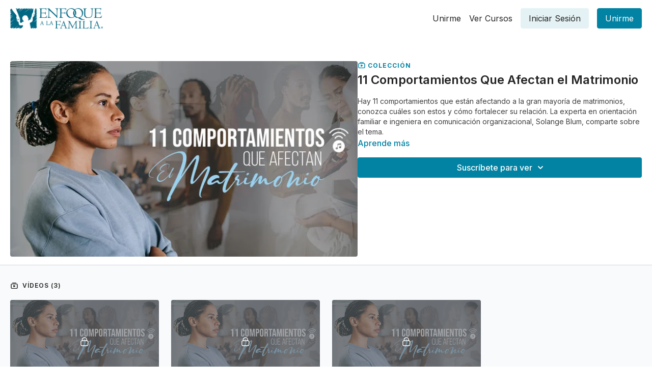

--- FILE ---
content_type: text/vnd.turbo-stream.html; charset=utf-8
request_url: https://app.enfoquealafamilia.com/programs/collection-hhkh0n0fs14.turbo_stream?playlist_position=sidebar&preview=false
body_size: -30
content:
<!DOCTYPE html><html><head><meta name="csrf-param" content="authenticity_token" />
<meta name="csrf-token" content="bXNsodAheIVqscFZ7drQ4oN6daYFX7qwWhkTc2CP_EA4dguwYwOrcrA8a6VySK8EVIEg3gz0AqvJ9bkRlNVwkg" /></head><body><turbo-stream action="update" target="program_show"><template>
  <turbo-frame id="program_player">
      <turbo-frame id="program_collection_homepage" src="/programs/collection-hhkh0n0fs14/collection_homepage?playlist_position=sidebar&amp;preview=false">
</turbo-frame></turbo-frame></template></turbo-stream></body></html>

--- FILE ---
content_type: text/vnd.turbo-stream.html; charset=utf-8
request_url: https://app.enfoquealafamilia.com/programs/collection-hhkh0n0fs14/collection_homepage?playlist_position=sidebar&preview=false
body_size: 24017
content:
<turbo-stream action="update" target="program_collection_homepage"><template><div class="hidden"
     data-controller="integrations"
     data-integrations-facebook-pixel-enabled-value="true"
     data-integrations-google-tag-manager-enabled-value="true"
     data-integrations-google-analytics-enabled-value="true"
>
  <span class="hidden"
        data-integrations-target="gTag"
        data-event="ViewContent"
        data-payload-attributes='["content_name"]'
        data-payload-values='[&quot;11 Comportamientos Que Afectan el Matrimonio&quot;]'
  ></span>
  <span class="hidden"
        data-integrations-target="fbPx"
        data-event="ViewContent"
        data-payload-attributes='["content_name"]'
        data-payload-values='[&quot;11 Comportamientos Que Afectan el Matrimonio&quot;]'
  ></span>
</div>

<div class="collection pt-0 lg:pt-4">
    <div
      class='container hotwired'
      id="collection_cover"
      data-controller="program program-details-modal"
      data-program-id="1497729"
    >
      
<ds-modal no-background="" size="small" with-close-icon id="more-details-modal" data-action="close->program-details-modal#closeDetailModal">
  <div class="bg-ds-default">
    <div class="p-6 pb-0 max-h-[calc(100vh-190px)] overflow-y-auto">
      <p class="text-ds-default text-ds-large-bold mb-4">11 Comportamientos Que Afectan el Matrimonio</p>
      <p class="text-ds-small-semi-bold-uppercase text-ds-muted mb-4">Acerca de</p>
      <div class="content-description text-ds-base-regular text-ds-default mb-6" data-program-details-modal-target="modalContent"></div>
      <div class="p-4 bg-ds-overlay flex flex-col gap-2 rounded overflow-x-auto">
        <div class="flex w-full gap-2">
          <div class="text-ds-small-medium text-ds-default w-[100px]">Lanzado</div>
          <div class="text-ds-small-regular text-ds-default">enero 2022</div>
        </div>
          <div class="flex w-full gap-2">
              <div class="text-ds-small-medium text-ds-default w-[100px] shrink-0">Categorías</div>
            <div class="flex flex-col w-full">
                <div class="flex">
                  <a
                    class="shrink-0 text-primary text-ds-small-medium inline-block mr-1"
                    target="_blank"
                    href="/categories/todo-nuestro-contenido"
                    data-turbo-frame="_top"
                  >
                    Más recursos
                  </a>
                  <span class="shrink-0 inline-block text-ds-small-regular text-ds-muted">
                    (2369 vídeos)
                  </span>
                </div>
            </div>
          </div>
      </div>
    </div>
    <div class="text-right p-6 pt-2">
      <ds-button variant="primary" onclick="document.getElementById('more-details-modal').close()">Cerrar</ds-button>
    </div>
  </div>
</ds-modal>

<div class="flex flex-col lg:flex-row gap-x-12 mb-6 lg:mb-0">
    <div class="h-full w-full lg:w-[55%] relative">
        <img
          src="https://alpha.uscreencdn.com/images/programs/1497729/horizontal/11_comportamientos_que_afectan_el_Matrimonio.1642089841.jpg?auto=webp&width=700"
          srcset="https://alpha.uscreencdn.com/images/programs/1497729/horizontal/11_comportamientos_que_afectan_el_Matrimonio.1642089841.jpg?auto=webp&width=700,
                  https://alpha.uscreencdn.com/images/programs/1497729/horizontal/11_comportamientos_que_afectan_el_Matrimonio.1642089841.jpg?auto=webp&width=1050 2x"
          alt="11 Comportamientos Que Afectan el Matrimonio"
          class="aspect-video rounded h-auto w-full"
        >
    </div>
  <div id="program_about" class="w-full lg:w-[45%] lg:mb-5">
      <p class="text-primary text-ds-tiny-bold-uppercase mb-1 mt-4 lg:mt-0">
        <ds-icon class="inline-block align-sub" size="16px" name='playlist'></ds-icon> Colección
      </p>
      <h1 class="text-ds-title-2-semi-bold mt-2 lg:mt-0">
        11 Comportamientos Que Afectan el Matrimonio
      </h1>
    <div class="mt-4 text-ds-small-regular">
      <div aria-expanded=true class="content-description line-clamp-3 max-h-[60px] xl:line-clamp-[7] xl:max-h-[140px] xl:aria-expanded:line-clamp-[11] xl:aria-expanded:max-h-[220px]" data-program-details-modal-target="description">
        <p><span style="color: rgb(64, 64, 64);">Hay 11 comportamientos que están afectando a la gran mayoría de matrimonios, conozca cuáles son estos y cómo fortalecer su relación. La experta en orientación familiar e ingeniera en comunicación organizacional, Solange Blum, comparte sobre el tema. </span></p>
      </div>
      <ds-button variant="text" data-action="click->program-details-modal#openDetailModal" class="cursor-pointer">Aprende más</ds-button>
    </div>
    <div class="mt-4 flex flex-col sm:flex-row gap-2 ">
            <ds-dropdown data-test="subscriptions-list" float="center" sm="float:left" class="w-full">
              <ds-button class="w-full" slot="control" variant="primary">
                  Suscríbete para ver
                <ds-icon slot="after" name="chevron-down"></ds-icon>
              </ds-button>
              <div
                slot="content"
                class="p-6 pt-4 w-screen max-w-screen-md sm:max-w-lg box-border sm:w-auto"
              >
                <p class="text-ds-small-regular mb-4">Selecciona una membresía:</p>
                  <a
                    href="/checkout/new?o=26494"
                    data-turbo-frame="_top"
                    class="mb-4 last:mb-0 rounded w-full border border-solid border-ds-default flex hover:opacity-70 transition-opacity"
                  >
                      <div class="h-[4rem] sm:h-[7rem] max-w-[112px] w-full sm:max-w-[192px] flex shrink-0">
                        <img class="h-full max-w-full max-h-full rounded-l mr-auto" src="https://alpha.uscreencdn.com/images/offer/26494/2068_2Foffer_image_2FkAu5E11iQmWJx9ecJb5w_minaitura_20app_20v2.jpg">
                      </div>
                    <div class="py-1 px-2 sm:px-3 sm:py-3 flex flex-col items-start justify-center w-full">
                      <p class="text-ds-tiny-bold-uppercase text-primary">
                        Mensual
                      </p>
                      <p class="!hidden sm:!block text-ds-tiny-regular mb-1 max-x-[2rem] overflow-hidden">
                        INSCRIPCIÓN MENSUAL | GRATIS 7 DÍAS
                      </p>
                        <div class="flex flex-col items-start">
                          <span class="text-ds-base-semi-bold">
                            Gratuito por 7 días
                          </span>
                          <span class="text-ds-tiny-regular text-ds-muted sm:whitespace-nowrap">
                            USD $4,99/mes después de la prueba gratis
                          </span>
                        </div>
                    </div>
                  </a>
                  <a
                    href="/checkout/new?o=21638"
                    data-turbo-frame="_top"
                    class="mb-4 last:mb-0 rounded w-full border border-solid border-ds-default flex hover:opacity-70 transition-opacity"
                  >
                      <div class="h-[4rem] sm:h-[7rem] max-w-[112px] w-full sm:max-w-[192px] flex shrink-0">
                        <img class="h-full max-w-full max-h-full rounded-l mr-auto" src="https://alpha.uscreencdn.com/images/offer/21638/2068_2Foffer_image_2F7JktRWmdRvqM3tLPMLEU_Mini_20Uscreen.png">
                      </div>
                    <div class="py-1 px-2 sm:px-3 sm:py-3 flex flex-col items-start justify-center w-full">
                      <p class="text-ds-tiny-bold-uppercase text-primary">
                        Anual
                      </p>
                      <p class="!hidden sm:!block text-ds-tiny-regular mb-1 max-x-[2rem] overflow-hidden">
                        INSCRIPCIÓN ANUAL | GRATIS 7 DÍAS
                      </p>
                        <div class="flex flex-col items-start">
                          <span class="text-ds-base-semi-bold">
                            Gratuito por 7 días
                          </span>
                          <span class="text-ds-tiny-regular text-ds-muted sm:whitespace-nowrap">
                            USD $49,99/año después de la prueba gratis
                          </span>
                        </div>
                    </div>
                  </a>
              </div>
            </ds-dropdown>
    </div>
  </div>
</div>

    </div>

  <div class="collection-videos relative bg-ds-inset border-y border-ds-default mt-4" id="program_playlist">
    <div class="container">
      <div
        class="py-8"
        data-area="playlist"
        data-controller="playlist-modal"
        data-playlist-modal-root-url-value="https://app.enfoquealafamilia.com"
      >
          <ds-modal
            id="free-video-modal"
            size="large"
            with-close-icon
            close-icon-in-backdrop
            no-background
            
            data-action="close->playlist-modal#stopVideo"
            data-playlist-modal-target="modal"
          >
            <div data-controller="integrations"
                 data-integrations-facebook-pixel-enabled-value="true"
                 data-integrations-google-tag-manager-enabled-value="true"
                 data-integrations-google-analytics-enabled-value="true"
                 class="bg-ds-subtle"
            >
              <turbo-frame id="free_program"></turbo-frame>            </div>
          </ds-modal>

        <div class="flex items-center justify-between mb-5">
          <p class="collection-videos-counter text-ds-tiny-semi-bold-uppercase" data-area="counter">
            <ds-icon size="16px" class="pr-1 inline-block align-bottom" name='playlist'></ds-icon>
            Vídeos (3)
          </p>
        </div>
          <div class="playlist-divider mt-4 mb-3 md:hidden col-span-full" data-area="playlist-divider">
            
          </div>
            <ds-swiper
              initial-slide="0"
              class="md:hidden"
              md="disabled:true"
              overflow-visible
              options="{&quot;slidesPerView&quot;:2.3,&quot;spaceBetween&quot;:8}"
            >
                <swiper-slide>
                    <div class="content-item block pointer-events-none swiper-slide" data-cid="2570259">
    <div class="content-item-video relative">
      <div aria-hidden="true" style="padding-bottom: 56%;"></div>
      <img alt="11 Comportamientos Que Afectan el Matrimonio I" class="rounded absolute object-cover h-full w-full top-0 left-0" style="opacity: 1;" srcset="https://alpha.uscreencdn.com/images/programs/108601/horizontal/11_comportamientos_que_afectan_el_Matrimonio.1642089724.jpg?auto=webp&amp;width=350 350w, https://alpha.uscreencdn.com/images/programs/108601/horizontal/11_comportamientos_que_afectan_el_Matrimonio.1642089724.jpg?auto=webp&amp;width=700 700w, https://alpha.uscreencdn.com/images/programs/108601/horizontal/11_comportamientos_que_afectan_el_Matrimonio.1642089724.jpg?auto=webp&amp;width=1050 1050w" loading="lazy" decoding="async" src="https://alpha.uscreencdn.com/images/programs/108601/horizontal/11_comportamientos_que_afectan_el_Matrimonio.1642089724.jpg" />
      <div class="badge flex justify-center items-center text-white content-card-badge">
        <span class="badge-item">14:32</span>
      </div>
      <div class="absolute flex items-center justify-center inset-0 bg-transparent-light text-white rounded" data-test="lock-icon">
        <svg xmlns="http://www.w3.org/2000/svg" viewBox="0 0 18 20" data-area="lock-icon" height="18" width="20"><g fill="none" fill-rule="evenodd" stroke="currentColor" stroke-linecap="round" stroke-linejoin="round" stroke-width="1.5"><path d="M13.927 18.872H3.634C2.18 18.872 1 17.727 1 16.312V10.35c0-1.413 1.18-2.56 2.634-2.56h10.293c1.455 0 2.634 1.147 2.634 2.56v5.964c0 1.414-1.179 2.56-2.634 2.56z"></path><path d="M3.81 7.79V5.83C3.81 3.162 6.035 1 8.78 1c2.746 0 4.97 2.162 4.97 4.829V7.79"></path></g></svg>

      </div>
    </div>
    <p class="content-item-title mt-2 text-ds-base-regular truncate" title="11 Comportamientos Que Afectan el Matrimonio I">11 Comportamientos Que Afectan el Matrimonio I</p>
    <p class="content-item-description text-ds-muted text-ds-small-regular line-clamp-2 h-10"></p>
  </div>

                </swiper-slide>
                <swiper-slide>
                    <div class="content-item block pointer-events-none swiper-slide" data-cid="2570260">
    <div class="content-item-video relative">
      <div aria-hidden="true" style="padding-bottom: 56%;"></div>
      <img alt="11 Comportamientos Que Afectan el Matrimonio II" class="rounded absolute object-cover h-full w-full top-0 left-0" style="opacity: 1;" srcset="https://alpha.uscreencdn.com/images/programs/108600/horizontal/11_comportamientos_que_afectan_el_Matrimonio.1642089756.jpg?auto=webp&amp;width=350 350w, https://alpha.uscreencdn.com/images/programs/108600/horizontal/11_comportamientos_que_afectan_el_Matrimonio.1642089756.jpg?auto=webp&amp;width=700 700w, https://alpha.uscreencdn.com/images/programs/108600/horizontal/11_comportamientos_que_afectan_el_Matrimonio.1642089756.jpg?auto=webp&amp;width=1050 1050w" loading="lazy" decoding="async" src="https://alpha.uscreencdn.com/images/programs/108600/horizontal/11_comportamientos_que_afectan_el_Matrimonio.1642089756.jpg" />
      <div class="badge flex justify-center items-center text-white content-card-badge">
        <span class="badge-item">14:32</span>
      </div>
      <div class="absolute flex items-center justify-center inset-0 bg-transparent-light text-white rounded" data-test="lock-icon">
        <svg xmlns="http://www.w3.org/2000/svg" viewBox="0 0 18 20" data-area="lock-icon" height="18" width="20"><g fill="none" fill-rule="evenodd" stroke="currentColor" stroke-linecap="round" stroke-linejoin="round" stroke-width="1.5"><path d="M13.927 18.872H3.634C2.18 18.872 1 17.727 1 16.312V10.35c0-1.413 1.18-2.56 2.634-2.56h10.293c1.455 0 2.634 1.147 2.634 2.56v5.964c0 1.414-1.179 2.56-2.634 2.56z"></path><path d="M3.81 7.79V5.83C3.81 3.162 6.035 1 8.78 1c2.746 0 4.97 2.162 4.97 4.829V7.79"></path></g></svg>

      </div>
    </div>
    <p class="content-item-title mt-2 text-ds-base-regular truncate" title="11 Comportamientos Que Afectan el Matrimonio II">11 Comportamientos Que Afectan el Matrimonio II</p>
    <p class="content-item-description text-ds-muted text-ds-small-regular line-clamp-2 h-10"></p>
  </div>

                </swiper-slide>
                <swiper-slide>
                    <div class="content-item block pointer-events-none swiper-slide" data-cid="2570269">
    <div class="content-item-video relative">
      <div aria-hidden="true" style="padding-bottom: 56%;"></div>
      <img alt="11 Comportamientos Que Afectan el Matrimonio III" class="rounded absolute object-cover h-full w-full top-0 left-0" style="opacity: 1;" srcset="https://alpha.uscreencdn.com/images/programs/108599/horizontal/11_comportamientos_que_afectan_el_Matrimonio.1642090787.jpg?auto=webp&amp;width=350 350w, https://alpha.uscreencdn.com/images/programs/108599/horizontal/11_comportamientos_que_afectan_el_Matrimonio.1642090787.jpg?auto=webp&amp;width=700 700w, https://alpha.uscreencdn.com/images/programs/108599/horizontal/11_comportamientos_que_afectan_el_Matrimonio.1642090787.jpg?auto=webp&amp;width=1050 1050w" loading="lazy" decoding="async" src="https://alpha.uscreencdn.com/images/programs/108599/horizontal/11_comportamientos_que_afectan_el_Matrimonio.1642090787.jpg" />
      <div class="badge flex justify-center items-center text-white content-card-badge">
        <span class="badge-item">14:32</span>
      </div>
      <div class="absolute flex items-center justify-center inset-0 bg-transparent-light text-white rounded" data-test="lock-icon">
        <svg xmlns="http://www.w3.org/2000/svg" viewBox="0 0 18 20" data-area="lock-icon" height="18" width="20"><g fill="none" fill-rule="evenodd" stroke="currentColor" stroke-linecap="round" stroke-linejoin="round" stroke-width="1.5"><path d="M13.927 18.872H3.634C2.18 18.872 1 17.727 1 16.312V10.35c0-1.413 1.18-2.56 2.634-2.56h10.293c1.455 0 2.634 1.147 2.634 2.56v5.964c0 1.414-1.179 2.56-2.634 2.56z"></path><path d="M3.81 7.79V5.83C3.81 3.162 6.035 1 8.78 1c2.746 0 4.97 2.162 4.97 4.829V7.79"></path></g></svg>

      </div>
    </div>
    <p class="content-item-title mt-2 text-ds-base-regular truncate" title="11 Comportamientos Que Afectan el Matrimonio III">11 Comportamientos Que Afectan el Matrimonio III</p>
    <p class="content-item-description text-ds-muted text-ds-small-regular line-clamp-2 h-10"></p>
  </div>

                </swiper-slide>
            </ds-swiper>
        <ds-show-more
          style="--ds-show-more-fade-color: transparent;"
          content-not-clickable
          class="!hidden md:!block"
          float="center"
          disabled="true"
          once
          max-height="550"
          md="disabled:false"
          lg="max-height:900"
        >
          <ds-button slot="button" class="collection-videos-button mt-6">Mostrar todos los vídeos</ds-button>
          <div slot="content" class="grid grid-cols-2 md:grid-cols-3 lg:grid-cols-4 gap-6" data-area="chapters">
                <div class="content-item block pointer-events-none" data-cid="2570259">
    <div class="content-item-video relative">
      <div aria-hidden="true" style="padding-bottom: 56%;"></div>
      <img alt="11 Comportamientos Que Afectan el Matrimonio I" class="rounded absolute object-cover h-full w-full top-0 left-0" style="opacity: 1;" srcset="https://alpha.uscreencdn.com/images/programs/108601/horizontal/11_comportamientos_que_afectan_el_Matrimonio.1642089724.jpg?auto=webp&amp;width=350 350w, https://alpha.uscreencdn.com/images/programs/108601/horizontal/11_comportamientos_que_afectan_el_Matrimonio.1642089724.jpg?auto=webp&amp;width=700 700w, https://alpha.uscreencdn.com/images/programs/108601/horizontal/11_comportamientos_que_afectan_el_Matrimonio.1642089724.jpg?auto=webp&amp;width=1050 1050w" loading="lazy" decoding="async" src="https://alpha.uscreencdn.com/images/programs/108601/horizontal/11_comportamientos_que_afectan_el_Matrimonio.1642089724.jpg" />
      <div class="badge flex justify-center items-center text-white content-card-badge">
        <span class="badge-item">14:32</span>
      </div>
      <div class="absolute flex items-center justify-center inset-0 bg-transparent-light text-white rounded" data-test="lock-icon">
        <svg xmlns="http://www.w3.org/2000/svg" viewBox="0 0 18 20" data-area="lock-icon" height="18" width="20"><g fill="none" fill-rule="evenodd" stroke="currentColor" stroke-linecap="round" stroke-linejoin="round" stroke-width="1.5"><path d="M13.927 18.872H3.634C2.18 18.872 1 17.727 1 16.312V10.35c0-1.413 1.18-2.56 2.634-2.56h10.293c1.455 0 2.634 1.147 2.634 2.56v5.964c0 1.414-1.179 2.56-2.634 2.56z"></path><path d="M3.81 7.79V5.83C3.81 3.162 6.035 1 8.78 1c2.746 0 4.97 2.162 4.97 4.829V7.79"></path></g></svg>

      </div>
    </div>
    <p class="content-item-title mt-2 text-ds-base-regular truncate" title="11 Comportamientos Que Afectan el Matrimonio I">11 Comportamientos Que Afectan el Matrimonio I</p>
    <p class="content-item-description text-ds-muted text-ds-small-regular line-clamp-2 max-h-10"></p>
  </div>

                <div class="content-item block pointer-events-none" data-cid="2570260">
    <div class="content-item-video relative">
      <div aria-hidden="true" style="padding-bottom: 56%;"></div>
      <img alt="11 Comportamientos Que Afectan el Matrimonio II" class="rounded absolute object-cover h-full w-full top-0 left-0" style="opacity: 1;" srcset="https://alpha.uscreencdn.com/images/programs/108600/horizontal/11_comportamientos_que_afectan_el_Matrimonio.1642089756.jpg?auto=webp&amp;width=350 350w, https://alpha.uscreencdn.com/images/programs/108600/horizontal/11_comportamientos_que_afectan_el_Matrimonio.1642089756.jpg?auto=webp&amp;width=700 700w, https://alpha.uscreencdn.com/images/programs/108600/horizontal/11_comportamientos_que_afectan_el_Matrimonio.1642089756.jpg?auto=webp&amp;width=1050 1050w" loading="lazy" decoding="async" src="https://alpha.uscreencdn.com/images/programs/108600/horizontal/11_comportamientos_que_afectan_el_Matrimonio.1642089756.jpg" />
      <div class="badge flex justify-center items-center text-white content-card-badge">
        <span class="badge-item">14:32</span>
      </div>
      <div class="absolute flex items-center justify-center inset-0 bg-transparent-light text-white rounded" data-test="lock-icon">
        <svg xmlns="http://www.w3.org/2000/svg" viewBox="0 0 18 20" data-area="lock-icon" height="18" width="20"><g fill="none" fill-rule="evenodd" stroke="currentColor" stroke-linecap="round" stroke-linejoin="round" stroke-width="1.5"><path d="M13.927 18.872H3.634C2.18 18.872 1 17.727 1 16.312V10.35c0-1.413 1.18-2.56 2.634-2.56h10.293c1.455 0 2.634 1.147 2.634 2.56v5.964c0 1.414-1.179 2.56-2.634 2.56z"></path><path d="M3.81 7.79V5.83C3.81 3.162 6.035 1 8.78 1c2.746 0 4.97 2.162 4.97 4.829V7.79"></path></g></svg>

      </div>
    </div>
    <p class="content-item-title mt-2 text-ds-base-regular truncate" title="11 Comportamientos Que Afectan el Matrimonio II">11 Comportamientos Que Afectan el Matrimonio II</p>
    <p class="content-item-description text-ds-muted text-ds-small-regular line-clamp-2 max-h-10"></p>
  </div>

                <div class="content-item block pointer-events-none" data-cid="2570269">
    <div class="content-item-video relative">
      <div aria-hidden="true" style="padding-bottom: 56%;"></div>
      <img alt="11 Comportamientos Que Afectan el Matrimonio III" class="rounded absolute object-cover h-full w-full top-0 left-0" style="opacity: 1;" srcset="https://alpha.uscreencdn.com/images/programs/108599/horizontal/11_comportamientos_que_afectan_el_Matrimonio.1642090787.jpg?auto=webp&amp;width=350 350w, https://alpha.uscreencdn.com/images/programs/108599/horizontal/11_comportamientos_que_afectan_el_Matrimonio.1642090787.jpg?auto=webp&amp;width=700 700w, https://alpha.uscreencdn.com/images/programs/108599/horizontal/11_comportamientos_que_afectan_el_Matrimonio.1642090787.jpg?auto=webp&amp;width=1050 1050w" loading="lazy" decoding="async" src="https://alpha.uscreencdn.com/images/programs/108599/horizontal/11_comportamientos_que_afectan_el_Matrimonio.1642090787.jpg" />
      <div class="badge flex justify-center items-center text-white content-card-badge">
        <span class="badge-item">14:32</span>
      </div>
      <div class="absolute flex items-center justify-center inset-0 bg-transparent-light text-white rounded" data-test="lock-icon">
        <svg xmlns="http://www.w3.org/2000/svg" viewBox="0 0 18 20" data-area="lock-icon" height="18" width="20"><g fill="none" fill-rule="evenodd" stroke="currentColor" stroke-linecap="round" stroke-linejoin="round" stroke-width="1.5"><path d="M13.927 18.872H3.634C2.18 18.872 1 17.727 1 16.312V10.35c0-1.413 1.18-2.56 2.634-2.56h10.293c1.455 0 2.634 1.147 2.634 2.56v5.964c0 1.414-1.179 2.56-2.634 2.56z"></path><path d="M3.81 7.79V5.83C3.81 3.162 6.035 1 8.78 1c2.746 0 4.97 2.162 4.97 4.829V7.79"></path></g></svg>

      </div>
    </div>
    <p class="content-item-title mt-2 text-ds-base-regular truncate" title="11 Comportamientos Que Afectan el Matrimonio III">11 Comportamientos Que Afectan el Matrimonio III</p>
    <p class="content-item-description text-ds-muted text-ds-small-regular line-clamp-2 max-h-10"></p>
  </div>

          </div>
        </ds-show-more>
      </div>
    </div>
  </div>

    <div class="collection-comments container">
      <div class="py-4 lg:py-8" id="comments_section_wrapper">
          <turbo-frame data-program-tabs-target="commentsContainer" class="community-page" id="program_comments" target="_top">
  <h3 class="comments-title font-medium text-xl">
    Comentarios en la colección
    (<turbo-frame id="collection_1497729_comments_count">0</turbo-frame>)
  </h3>
        <p class="pb-4">
            <a class="text-primary capitalize font-medium" href="/sign_in">iniciar sesión</a> para participar en la conversación
        </p>

    <div class="border-b border-ds-default"></div>

      <turbo-frame lazy="true" id="collection_1497729_comments_section" src="/contents/1497729/comments">

        <ds-icon name="placeholders/comment"></ds-icon>
</turbo-frame></turbo-frame>
      </div>
    </div>
</div>
</template></turbo-stream>

--- FILE ---
content_type: text/html; charset=utf-8
request_url: https://app.enfoquealafamilia.com/contents/1497729/comments
body_size: -312
content:
<turbo-frame id="collection_1497729_comments_section" target="_top">
  <turbo-frame data-controller="anchor" data-anchor="comments" id="collection_1497729_comments">
    

    <p class="hidden only:!block pt-4 text-ds-muted">No hay comentarios todavía</p>
</turbo-frame>
</turbo-frame>